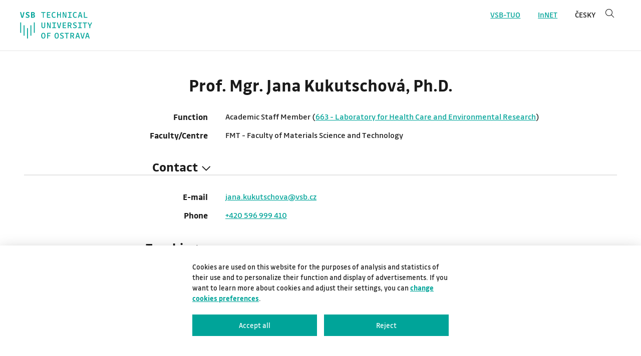

--- FILE ---
content_type: text/html;charset=UTF-8
request_url: https://www.vsb.cz/personCards/personCard.jsp?lang=en&person=les05
body_size: 3262
content:
<!DOCTYPE html>
<html dir="ltr" lang="en">
<head>
	<!--
		 Server: wp3.vsb.cz
		-->
	<title>Prof. Mgr. Jana Kukutschová, Ph.D. - profile VSB-TUO</title>
	<meta name="description" content="Profil zaměstnance Prof. Mgr. Jana Kukutschová, Ph.D." lang="cs"/>
	<meta http-equiv="Content-Type" content="text/html; charset=UTF-8">
	<meta name="robots" content="index, follow">
	<meta name="revisit-after" content="7 days">
	<meta name="format-detection" content="telephone=no">
	<meta name="viewport" content="width=device-width, initial-scale=1.0">

	<link rel="apple-touch-icon" sizes="180x180" href="/share/webresources/favicons/vsb/apple-touch-icon.png">
	<link rel="icon" type="image/png" sizes="32x32" href="/share/webresources/favicons/vsb/favicon-32x32.png">
	<link rel="icon" type="image/png" sizes="16x16" href="/share/webresources/favicons/vsb/favicon-16x16.png">
	<link rel="manifest" href="/share/webresources/favicons/vsb/site.webmanifest">
	<link rel="mask-icon" href="/share/webresources/favicons/vsb/safari-pinned-tab.svg" color="#00a499">
	<link rel="shortcut icon" href="/share/webresources/favicons/vsb/favicon.ico">
	<meta name="msapplication-TileColor" content="#00a499">
	<meta name="msapplication-config" content="/share/webresources/favicons/vsb/browserconfig.xml">
	<meta name="theme-color" content="#00a499">

	<link type="text/css" rel="stylesheet" href="/share/webresources/fonts/drive-font/vsb-drive-font.css"/>
	<link type="text/css" rel="stylesheet" href="/share/webresources/fonts/font-awesome/6.7.1/css/all.min.css">
	<link type="text/css" rel="stylesheet" href="/share/webresources/js/featherlight/1.7.13/featherlight.min.css"/>
	<link type="text/css" rel="stylesheet" href="/share/webresources/js/nprogress/0.2.0/css/nprogress.min.css"/>
	<link type="text/css" rel="stylesheet" href="/share/webresources/js/vsb/search-box/css/search-box.css"/>
	<link type="text/css" rel="stylesheet" href="/share/webresources/js/side-menu/css/side-menu.css"/>
	<link type="text/css" rel="stylesheet" href="/share/webresources/js/cookieconsent/2.7.2/cookieconsent.css">
	<link type="text/css" rel="stylesheet" href="/share/webresources/js/iframemanager/1.0/iframemanager.css">
	<link type="text/css" rel="stylesheet" href="/share/webresources/js/leaflet/1.9.4/leaflet.css" />

	<link type="text/css" rel="stylesheet" href="/personCards/css/vsb-style.css"/>
	<link type="text/css" rel="stylesheet" href="/personCards/css/personcard.css"/>

	<script type="text/javascript" src="/share/webresources/js/jquery/3.7.1/jquery.min.js"></script>
	<script type="text/javascript" src="/share/webresources/js/custom-elements/1.0.0/custom-elements.min.js"></script>
	<script type="text/javascript" src="/share/webresources/js/common.js"></script>
	<script type="text/javascript" src="/share/webresources/js/featherlight/1.7.13/featherlight.min.js"></script>
	<script type="text/javascript" src="/share/webresources/js/nprogress/0.2.0/js/nprogress.min.js"></script>
	<script type="text/javascript" src="/share/webresources/js/leaflet/1.9.4/leaflet.js"></script>
	<script type="text/javascript" src="/share/webresources/js/vsb/template-handlers/header-handler.js"></script>
	<script type="text/javascript" src="/share/webresources/js/vsb/template-handlers/footer-handler.js"></script>
	<script type="text/javascript" src="/share/webresources/js/vsb/template-handlers/side-menu-handler.min.js"></script>
	<script type="text/javascript" src="/share/webresources/js/vsb/search-box/js/search-box.js"></script>
	<script type="text/javascript" src="/share/webresources/js/side-menu/js/side-menu.min.js"></script>
	<script type="text/javascript" src="/personCards/js/map.js"></script>
	<script defer type="text/javascript" src="/share/webresources/js/cookieconsent/2.7.2/cookieconsent.js"></script>
	<script defer type="text/javascript" src="/share/webresources/js/iframemanager/1.0/iframemanager.js"></script>
	<script defer type="text/javascript" src="/share/webresources/js/vsb/cookieconsent-init.js"></script>

	<script type="text/javascript">
		function slideSection(name) {
			$('#' + name + '-section').slideToggle("slow");
			$('.' + name + '-icon').toggle();
		}
	</script>

</head>

<body class="no-touch">
<!-- HEADER -->
<header class="header">
	<div id="header-names-part" style="height: 0;"></div>   <!-- for compatibility -->

	<div id="header-white-part">
		<nav id="header-logo-container" role="navigation">
			<a class="image-with-link" href="https://www.vsb.cz" title='VSB – Technical university of Ostrava' aria-label='VSB – Technical university of Ostrava'><img src="/share/webresources/logos/full/vsb/vsb_en.svg"></a>
		</nav>

		<div class="container-header no-resize">
			<div id="header-links">
				<nav role="navigation">
					<span id="secondary-menu"></span>
					<a id="link-vsb" class="header-link" href='https://www.vsb.cz/en'>VSB-TUO</a>
					<span class="link-spacer"></span>
					<a id="link-innet" class="header-link" href="https://innet.vsb.cz">InNET</a>
					<span class="link-spacer"></span>
					<a class="header-link link-lang" href="/personCards/personCard.jsp?lang=cs&person=les05">Česky</a>
							<search-box placeholder='Search'
										search-url="https://www.vsb.cz/en/search" search-parameter='query'
										smallstate-breakpoint="9999999px" smallstate-offset-breakpoint="1201px"
										smallstate-offset1="40px" smallstate-offset2="40px"></search-box>
						</nav>
			</div>

			<div id="mobile-menu">
				<nav role="navigation">
					<a id="mobile-menu-show" href="javascript: showSideMenu();" aria-label="show side menu"><i aria-label='show menu' class='fal fa-bars'></i></a>
					<a id="mobile-menu-hide" href="javascript: hideSideMenu();" aria-label="hide side menu"><i aria-label='hide menu' class='fal fa-times'></i></a>
				</nav>
			</div>
		</div>
	</div>

	<div id="names-part-placeholder" style="height: 0;"></div>    <!-- for compatibility -->

	<div id="white-part-placeholder"></div>
</header>

<!-- MIDDLE -->
<div style="display: table; width: 100%; height: 100%;">
	<aside id="side-menu-container" class="main-page" style="display: none;">
		<nav id="sideMenu" role="navigation"></nav>
	</aside>

	<script type="text/javascript">
		
				var langSwitchLabel = 'CZ';
				var langSwitchLink = '/personCards/personCard.jsp?lang=cs&person=les05';
				var searchPage = 'https://www.vsb.cz/en/search'
			

		var sideMenu = new SideMenu("", "en", [], [], [{
			"label": "InNET",
			"link": "https://innet.vsb.cz"
		}], searchPage, "query", [{"label": langSwitchLabel, "link": langSwitchLink}]);
		sideMenu.bindToElementId("sideMenu");
	</script>

	<div class="content-container">
		<div class="personcard-container personcard container">
			<h1 class="person-title">Prof. Mgr. Jana Kukutschová, Ph.D.</h1>
			<div class="key">
					Function</div>
				<div class="value">
					Academic Staff Member
								(<a href='https://staff.vsb.cz?orgunit=663'>663 - Laboratory for Health Care and Environmental Research</a>)
							<br/>
					</div>
			<div class="key">
					Faculty/Centre</div>
				<div class="value">
					FMT - Faculty of Materials Science and Technology</div>
			<div id="contact-title" class="section-title" onclick="slideSection('contact');">
					<h2>Contact<i
						class="vsb-icon icon-right contact-icon fal fa-chevron-right"></i><i
						class="vsb-icon icon-down contact-icon fal fa-chevron-down"></i></h2>
				</div>

				<div id="contact-section" class="section-content">
					<div class="key">
							E-mail</div>
						<div class="value">
							<a href='#' onClick="emailLinkVsb('jana.kukutschova')">
								<script type='text/javascript'>document.write(emailTextVsb('jana.kukutschova'));</script>
							</a>
						</div>
					<div class="key">
							Phone</div>
						<div class="value">
							<a href="tel:+420 596 999 410">+420 596 999 410</a>
								<br/>
							</div>
					</div>
			<div class="section-title" onclick="slideSection('teaching');">
					<h2>Teaching<i	class="vsb-icon icon-right teaching-icon fal fa-chevron-right"></i><i class="vsb-icon icon-down teaching-icon fal fa-chevron-down"></i></h2>
				</div>

				<div id="teaching-section" class="section-content">
					<div class="key">
							Coordinating Degree Programmes</div>
						<div class="value">
							<a href="/personCards/garantedProgrammes.jsp?person=les05&lang=en" data-featherlight="iframe" data-featherlight-close-icon="" data-featherlight-variant="vsb-light">List of Degree Programmes</a>
						</div>
					<div class="key">
							Coordinating Subjects</div>
						<div class="value">
							<a href="/personCards/garantedSubjects.jsp?person=les05&lang=en" data-featherlight="iframe" data-featherlight-close-icon="" data-featherlight-variant="vsb-light">List of courses</a>
						</div>
					<div class="key">
							Theses</div>
						<div class="value">
							<a href="/personCards/theses.jsp?person=les05&lang=en" data-featherlight="iframe" data-featherlight-close-icon="" data-featherlight-variant="vsb-light">Theses lead by lecturer</a>
						</div>
					</div>
			<div class="section-title" onclick="slideSection('activity');">
					<h2>Other activities<i	class="vsb-icon icon-right activity-icon fal fa-chevron-right"></i><i class="vsb-icon icon-down activity-icon fal fa-chevron-down"></i></h2>
				</div>

				<div id="activity-section" class="section-content">
					<div class="key">
							Selected Publications</div>
						<div class="value">
							<a href="/personCards/publications.jsp?person=les05&lang=en" data-featherlight="iframe" data-featherlight-close-icon="" data-featherlight-variant="vsb-light">List of publications</a>
						</div>
					<div class="key">
							Projects</div>
						<div class="value">
							<a href="/personCards/solverProjects.jsp?person=les05&lang=en" data-featherlight="iframe" data-featherlight-close-icon="" data-featherlight-variant="vsb-light">List of projects</a>
						</div>
					<div class="key">
							Projects - co-solver</div>
						<div class="value">
							<a href="/personCards/coSolverProjects.jsp?person=les05&lang=en" data-featherlight="iframe" data-featherlight-close-icon="" data-featherlight-variant="vsb-light">List of projects - co-solver</a>
						</div>
					<div class="key">
							Science & research in VSB-TUO Database</div>
						<div class="value">
							<a href="/personCards/scienceOutput.jsp?person=les05&lang=en" data-featherlight="iframe" data-featherlight-close-icon="" data-featherlight-variant="vsb-light">Science & research</a>
						</div>
					</div>
			<div class="requiredLoginLink">
					<a href="/personCards/login?requestedResource=https%3A%2F%2Fwww.vsb.cz%2FpersonCards%2FpersonCard.jsp%3Flang%3Den%26person%3Dles05">Some information may be visible after login&nbsp;<i class="fas fa-sign-in-alt" aria-hidden="true"></i></a>
				</div>
			</div>
	</div>
</div>

<script type="text/plain" data-cookiecategory="analytics">
	var newScript = document.createElement("script");
	newScript.type = "text/javascript";
	newScript.setAttribute("src", "https://www.googletagmanager.com/gtag/js?id=G-M5BXV95R4W");
	newScript.setAttribute("async", "");
	document.documentElement.firstChild.appendChild(newScript);
	window.dataLayer = window.dataLayer || [];
	function gtag(){dataLayer.push(arguments);}
	gtag('js', new Date());
	gtag('config', 'G-M5BXV95R4W');
</script>

<script type="text/javascript">
	window.addEventListener("load", function () {
		if ((navigator.userAgent.indexOf("MSIE ") !== -1) || (navigator.userAgent.indexOf("Trident/") !== -1)
			|| (navigator.userAgent.indexOf("Edge/") !== -1))
			document.body.classList.add("ms");	// microsoft detection for generated css in contents

		if ((navigator.userAgent.toLowerCase().indexOf("android") > -1)
			|| (navigator.userAgent.toLowerCase().indexOf("windows phone") > -1)
			|| (navigator.userAgent.toLowerCase().indexOf("blackberry") > -1)
			|| (navigator.userAgent.match(/(iPod|iPhone|iPad)/) && navigator.userAgent.match(/AppleWebKit/)))
			document.body.classList.remove("no-touch");  // disable hover for mobile devices
	});
</script>
</body>
</html>


--- FILE ---
content_type: text/css
request_url: https://www.vsb.cz/share/webresources/js/vsb/search-box/css/search-box.css
body_size: 436
content:
.search-box {
	line-height: 0;
	display: inline-block;
	text-align: left;
	position: absolute;
	top: 0;
	right: 0;
	background-color: white;
	z-index: 100;
	width: auto;
}

		
.search-box input[type="search"] {
	border: none;
	width: 6rem;
}

.search-box input[type="search"],		
.search-box input[type="search"]:active,
.search-box input[type="search"]:focus,
.search-box input[type="search"]:hover {
	outline: none;
	-webkit-appearance: none;
}
		
.search-box input[type="search"]::-ms-clear {
	display: none;
}
			
.search-box input[type="search"]::-webkit-search-decoration,
.search-box input[type="search"]::-webkit-search-cancel-button,
.search-box input[type="search"]::-webkit-search-results-button,
.search-box input[type="search"]::-webkit-search-results-decoration {
	display: none;
}
			
.search-box input[type="search"]::selection {
	background-color: #d1d1d1; 
}

			
.search-box .bottom-line {
	display: inline-block;
	height: 0.4rem;
	width: 100%;
	border-bottom: 1px solid #1a1a1a;
}
			
.search-box input[type="search"]:focus ~ .bottom-line {
	border-bottom: 1px solid #009e8e;
}


.search-box .search-button {
	display: inline-block;
	margin-left: 0.4rem;
	margin-right: 0.4rem;
	float: right;
	cursor: pointer;
} 

--- FILE ---
content_type: text/css
request_url: https://www.vsb.cz/share/webresources/js/side-menu/css/side-menu.css
body_size: 1289
content:
.side-menu ul,
ul.side-menu {
	margin: 0;
}

ul.side-menu {
	padding: 0;
	margin-top: 0.3rem;
}

ul.side-menu ul {
	display: none;
}


ul.side-menu li {
	list-style: none;
}


ul.side-menu input[type=checkbox] {
	position: absolute;
	opacity: 0;
}


ul.side-menu a {
	background: white;
	color: #1a1a1a;
	text-decoration: none;
}


li.side-menu > label,
li.side-menu > a {
	position: relative;
	display: block;
	padding: 0.5rem 0.5rem 0.5rem 2rem;
	background: white;
	color: #1a1a1a;
	text-decoration: none;
}


.side-menu:not(.mobile) li.side-menu:not([data-level="1"]) > label,
.side-menu:not(.mobile) li.side-menu:not([data-level="1"]) > a {
	font-size: 85%;
}


.side-menu.mobile li.side-menu > label,
.side-menu.mobile li.side-menu > a {
	font-size: 85%;
}

.side-menu.mobile > ul > li > label,
.side-menu.mobile > ul > li > a {
	padding-left: 1rem;
}


.side-menu.mobile li > a,
.side-menu.mobile li > label {
	padding-left: 1rem;
}


li.side-menu.is-active > a,
li.side-menu.is-active > label > a {
	color: #009e8e;
	font-weight: bold;
}


ul.side-menu > li:not(:first-child) > label,
ul.side-menu > li:not(:first-child) > a {
	border-top: 0.05rem solid #e6e6e6;
}


.side-menu.mobile > ul > li.has-children > ul {
	border-top: 0.05rem solid #e6e6e6;
	padding-top: 0.1rem;
}


ul.side-menu a:hover {
	color: #009e8e;
}


.side-menu:not(.mobile) ul.side-menu label:before {
	content: ' ';
	width: 0.35rem;
	height: 0.35rem;
	position: absolute;
	top: 45%;
	border-top: 0.05rem solid black;
	border-right: 0.05rem solid black;
	left: 0.75rem;
}

.side-menu:not(.mobile) ul.side-menu input[type=checkbox]:not(:checked) + label:before {
	transform: translateY(-50%) rotate(45deg);
	transition: transform 0.1s;
	-webkit-transition-delay: 0.2s; /* Safari */
	transition-delay: 0.2s;
}

.side-menu:not(.mobile) ul.side-menu input[type=checkbox]:checked + label:before {
	transform: translateY(-75%) rotate(135deg);
	transition: transform 0.1s;
	-webkit-transition-delay: 0.2s; /* Safari */
	transition-delay: 0.2s;
}


.side-menu.mobile ul.side-menu label:after {
	content: '+';
	font-size: 160%;
	font-weight: 300;
	position: absolute;
	top: 45%;
	right: 0.45rem;
}

.side-menu.mobile ul.side-menu input[type=checkbox]:not(:checked) + label:after {
	transform: translateY(-50%);
}

.side-menu.mobile ul.side-menu input[type=checkbox]:checked + label:after {
	transform: translateY(-50%) rotate(45deg);
	transition: transform 0.1s;
	-webkit-transition-delay: 0.2s; /* Safari */
	transition-delay: 0.2s;
}


ul.side-menu input[type=checkbox]:checked + label + ul,
ul.side-menu input[type=checkbox]:checked + label:nth-of-type(n) + ul {
	/* use label:nth-of-type(n) to fix a bug on safari (<= 8.0.8) with multiple adjacent-sibling selectors*/
	display: block;
}


.side-menu.mobile ul {
	padding-left: 1.5rem;
}

.side-menu.mobile > ul,
.side-menu.mobile > ul > li > ul {
	padding-left: 0;
}


.side-menu .side-menu-search-input {
	border-style: none;
	width: calc(100% - 2rem);
	background: white;
	font-family: 'Drive', 'Verdana', sans-serif !important;
	font-weight: 300;
	user-select: auto;
	height: 1.5rem;
}

.side-menu .side-menu-search-input,
.no-touch .side-menu .side-menu-search-input:hover,
.side-menu .side-menu-search-input:focus,
.side-menu .side-menu-search-input:active {
	background: white;
	-webkit-appearance: none;
}

.side-menu .side-menu-search-input::selection {
	background: #d1d1d1;
}


.side-menu .side-menu-search-button {
	background: transparent;
	border-style: none;
	font-size: 110%;
	position: absolute;
	top: 0.7rem;
	right: 0.5rem;
	width: 2rem;
}

.no-touch .side-menu .side-menu-search-button:hover {
	color: #009e8e;
}

.no-touch .side-menu .side-menu-search-button:hover,
.side-menu .side-menu-search-button:focus,
.side-menu .side-menu-search-button:active {
	background: white;
}


.side-menu .search-box {
	display: none;
	padding-left: 1rem;
	padding-right: 0.7rem;
	padding-top: 0.5rem;
	padding-bottom: 0.5rem;
}


.side-menu.mobile .search-box {
	display: block;
	position: relative;
	border-top: 0.05rem solid #e6e6e6;
	border-bottom: 0.05rem solid #e6e6e6;
}


.side-menu .buttons-container {
	margin-top: 0.8rem;
}


.side-menu .side-menu-button {
	display: none;
	color: white;
	background-color: #009e8e;
	text-decoration: none;
	padding-left: 1rem;
	padding-right: 0.7rem;
	padding-top: 0.7rem;
	padding-bottom: 0.7rem;
	font-family: 'Drive', 'Verdana', sans-serif !important;
	font-weight: normal;
	font-size: 100%;
	transition: background-color 0.3s;
}


.no-touch .side-menu .side-menu-button:hover {
	color: white;
	background-color: #1e2838;
}


.side-menu.mobile .side-menu-button {
	display: block;
}


.side-menu .language-switch {
	display: none;
	vertical-align: middle;
	text-transform: uppercase;
	text-decoration: none !important;
	border-top: 4px solid #009e8e;
	border-bottom: 3px solid #009e8e;
	padding-left: 1rem;
	padding-top: 0.3rem;
	padding-bottom: 0.4rem;
	margin-bottom: 0.8rem;
}


.side-menu.mobile .language-switch {
	display: block;
}


.side-menu .language-switch > span {
	display: inline-block;
}


.side-menu .language-switch .fa-angle-right {
	display: inline-block;
	vertical-align: middle;
	color: #009e8e;
	height: 60%;
	margin-left: 0.3rem;
	position: relative;
	top: -0.1rem;
}


--- FILE ---
content_type: text/css
request_url: https://www.vsb.cz/personCards/css/personcard.css
body_size: 615
content:
.personcard-container {
	max-width: 1200px;
	margin-left: auto;
	margin-right: auto;
}

.personcard .person-title {
	text-align: center;
	margin-bottom: 2rem;
}

.personcard .person-photo {
	text-align: center;
	margin-bottom: 2rem;
}

.personcard .person-photo img {
	max-width: 180px;
}

.personcard .key {
	width: 100%;
	text-align: center;
	font-weight: bold;
	display: block;
	vertical-align: top;
	margin-bottom: 0.5rem;
}

@media print, screen and (min-width: 981px) {
	.personcard .key {
		width: 31%;
		text-align: right;
		display: inline-block;
		padding-right: 2rem;
		margin-bottom: 1rem;
	}
}

.personcard .value {
	width: 100%;
	font-size: 95%;
	text-align: center;
	display: block;
	vertical-align: top;
	margin-bottom: 1rem;
}

@media print, screen and (min-width: 981px) {
	.personcard .value {
		width: 65%;
		text-align: left;
		display: inline-block;
		margin-bottom: 1rem;
	}
}

.personcard .section-title {
	border-bottom: 2px solid #e6e6e6;
	margin-top: 2rem;
	margin-bottom: 2rem;
	cursor: pointer;
}

@media print, screen and (min-width: 981px) {
	.personcard .section-title {
		margin-top: 0;
	}
}

.personcard .section-title h2 {
	width: 100%;
	text-align: center;
	margin-bottom: 0;
}

@media print, screen and (min-width: 981px) {
	.personcard .section-title h2 {
		width: 31%;
		text-align: right;
	}
}

.personcard .roomForPhone {
	font-size: 85%;
	color: #999;
}

.personcard #map {
	width: 100%;
	max-width: 400px;
	height: 300px;
	margin-left: auto;
	margin-right: auto;
}

@media print, screen and (min-width: 981px) {
	.personcard #map {
		margin-left: 0;
		margin-right: 0;
	}
}

.personcard .requiredLoginLink {
	text-align: center;
	font-weight: bold;
	font-size: 120%;
	margin-top: 1rem;
}

.personcard .vsb-icon {
	position: relative;
	font-weight: 500;
	font-size: 75%;
	top: 0px;
	left: 7px;
}

.personcard .icon-right {
	display: none;
}

.featherlight-content {
	width: 80% !important;
	height: 80% !important;
	padding-left: 1rem !important;
}

.featherlight-content iframe {
	width: 100% !important;
	height: 100% !important;
}



--- FILE ---
content_type: application/x-javascript
request_url: https://www.vsb.cz/share/webresources/js/vsb/template-handlers/footer-handler.js
body_size: 799
content:
// javascript support for vsb template footer

"use strict";

(function () {
	function resizeContainers() {
		var width = document.body.scrollWidth;
		var containers = document.querySelectorAll(".container-footer");
		containers = Array.prototype.slice.call(containers, 0);	   // Array.from for Internet Explorer
		containers.forEach(function(container) {
			container.style.width = 'auto';
		});
		
		setTimeout(function () {
			var width = document.body.scrollWidth;
			var containers = document.querySelectorAll(".container-footer");
			containers = Array.prototype.slice.call(containers, 0);	   // Array.from for Internet Explorer
			
			containers.forEach(function(container) {
				if (width > window.innerWidth)
					container.style.width = width + 'px';
				else
					container.style.width = '100%';
			});
		}, 100);
	}

	
	var bottomMenuType = {
		notKnown : 0,
		bigMenu : 1,
		inlineMenu : 2,
		rowsMenu : 3
	};
	
	var currentMenuType = bottomMenuType.notKnown; 
	
	
	function setupInlineBottomMenu(menu, items) {
		if (currentMenuType !== bottomMenuType.inlineMenu) {
			currentMenuType = bottomMenuType.inlineMenu;
			menu.classList.add("inline");
		}
	}
	
	
	function setupRowsBottomMenu(menu, items) {
		if (currentMenuType !== bottomMenuType.rowsMenu) {
			currentMenuType = bottomMenuType.rowsMenu;
			menu.classList.remove("inline");
		}
	}
	
	
	function reshapeBottomMenu() {
		var menu = document.getElementById("small-navigation");
		
		if ((menu !== null) && (getComputedStyle(menu).display !== "none")) {	
			var items = menu.querySelectorAll(".footer-menu-head");
			items = Array.prototype.slice.call(items, 0);	   // Array.from for Internet Explorer
	
			setupInlineBottomMenu(menu, items);
			var menuWidth = menu.getBoundingClientRect().width;
			
			var width = 0;
			items.forEach(function(item) {
				var box = item.getBoundingClientRect();
				width += box.width;
			});
			
			if (width > menuWidth) {
				setupRowsBottomMenu(menu, items);
			} else {
				setupInlineBottomMenu(menu, items);
			}
		}
	}
	
	
	function handleResizing() {
		resizeContainers();
		reshapeBottomMenu();
	}
	
	
	window.addEventListener("load", function () {
		handleResizing("footerHandler");
		window.addEventListener("vsb-resize", handleResizing);
	});
})();